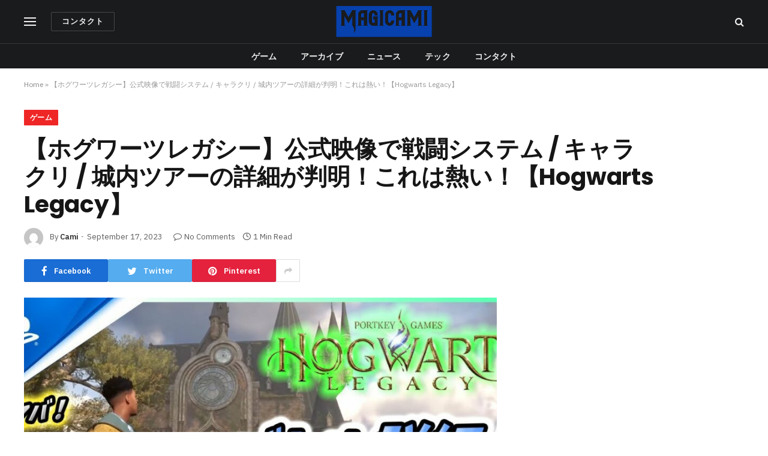

--- FILE ---
content_type: text/html; charset=UTF-8
request_url: https://www.magicami.jp/7637/
body_size: 81089
content:

<!DOCTYPE html>
<html lang="en-US" class="s-light site-s-light">

<head>

	<meta charset="UTF-8" />
	<meta name="viewport" content="width=device-width, initial-scale=1" />
	<meta name='robots' content='index, follow, max-image-preview:large, max-snippet:-1, max-video-preview:-1' />

	<!-- This site is optimized with the Yoast SEO plugin v26.7 - https://yoast.com/wordpress/plugins/seo/ -->
	<title>【ホグワーツレガシー】公式映像で戦闘システム / キャラクリ / 城内ツアーの詳細が判明！これは熱い！【Hogwarts Legacy】 - アイ・アム・マジカミ【I AM MAGICAMI】| 公式サイト</title><link rel="preload" as="image" imagesrcset="https://www.magicami.jp/wp-content/uploads/2023/09/1694933335_maxresdefault-1024x576.jpg 1024w, https://www.magicami.jp/wp-content/uploads/2023/09/1694933335_maxresdefault-1200x675.jpg 1200w, https://www.magicami.jp/wp-content/uploads/2023/09/1694933335_maxresdefault.jpg 1280w" imagesizes="(max-width: 788px) 100vw, 788px" /><link rel="preload" as="font" href="https://www.magicami.jp/wp-content/themes/smart-mag/css/icons/fonts/ts-icons.woff2?v2.4" type="font/woff2" crossorigin="anonymous" />
	<link rel="canonical" href="https://www.magicami.jp/7637/" />
	<meta property="og:locale" content="en_US" />
	<meta property="og:type" content="article" />
	<meta property="og:title" content="【ホグワーツレガシー】公式映像で戦闘システム / キャラクリ / 城内ツアーの詳細が判明！これは熱い！【Hogwarts Legacy】 - アイ・アム・マジカミ【I AM MAGICAMI】| 公式サイト" />
	<meta property="og:description" content="『ホグワーツレガシー (Hogwarts Legacy)』解説 　 本作は、ハリー・ポッターの小説で初登場した世界を舞台とするオープンワールド・アクションRPG。プレイヤーは自分のキャラクターを操作し、見慣れた場所と見知らぬ場所の両方への旅へ出発します。魔法動物を発見したり、キャラクターをカスタマイズしたり、魔法薬を調合したり、呪文をマスターしたり、スキルを向上させたりして、理想の魔法使いを目指しましょう。 　開発はAvalanche SoftwareでプラットフォームはPC/PS4・５/XoxSX・SS/Xox1、Switch。公式サイトや予告編は日本語対応。発売日は2023年2月10日の予定 🏰ゲームの概要はこちら：https://youtu.be/LKBP8tKPOJY 🦁グリフィンドール：https://youtu.be/MJTnYJA2dxE 🐍スリザリン：https://youtu.be/675LFlEPBh0 🦅レイブンクロー：https://youtu.be/EoObztiLkEU 🦡ハッフルパフ：https://youtu.be/lMoKlWjv-zM 🏰1分で紹介はこちら：https://youtube.com/shorts/bVuXeWFBRD0 🌄全風景集はこちら：https://youtu.be/hpwK0r3z24k © 2020 Warner Bros. Entertainment Inc. Developed by Avalanche. WIZARDING WORLD and HARRY POTTER Publishing Rights © J.K. Rowling. PORTKEY GAMES, HOGWARTS LEGACY, WIZARDING WORLD AND HARRY POTTER characters, names and related indicia © and ™ Warner Bros. Entertainment Inc. 【フロムソフトウェア次回作、アーマードコア6" />
	<meta property="og:url" content="https://www.magicami.jp/7637/" />
	<meta property="og:site_name" content="アイ・アム・マジカミ【I AM MAGICAMI】| 公式サイト" />
	<meta property="article:published_time" content="2023-09-17T06:48:55+00:00" />
	<meta name="author" content="Cami" />
	<meta name="twitter:card" content="summary_large_image" />
	<meta name="twitter:label1" content="Written by" />
	<meta name="twitter:data1" content="Cami" />
	<meta name="twitter:label2" content="Est. reading time" />
	<meta name="twitter:data2" content="2 minutes" />
	<script type="application/ld+json" class="yoast-schema-graph">{"@context":"https://schema.org","@graph":[{"@type":"Article","@id":"https://www.magicami.jp/7637/#article","isPartOf":{"@id":"https://www.magicami.jp/7637/"},"author":{"name":"Cami","@id":"https://www.magicami.jp/#/schema/person/c6f65320f0e8f96f3786e8d884e223b8"},"headline":"【ホグワーツレガシー】公式映像で戦闘システム / キャラクリ / 城内ツアーの詳細が判明！これは熱い！【Hogwarts Legacy】","datePublished":"2023-09-17T06:48:55+00:00","mainEntityOfPage":{"@id":"https://www.magicami.jp/7637/"},"wordCount":472,"commentCount":0,"image":{"@id":"https://www.magicami.jp/7637/#primaryimage"},"thumbnailUrl":"https://www.magicami.jp/wp-content/uploads/2023/09/1694933335_maxresdefault.jpg","keywords":["ハリーポッター オープンワールド"],"articleSection":["ゲーム"],"inLanguage":"en-US","potentialAction":[{"@type":"CommentAction","name":"Comment","target":["https://www.magicami.jp/7637/#respond"]}]},{"@type":"WebPage","@id":"https://www.magicami.jp/7637/","url":"https://www.magicami.jp/7637/","name":"【ホグワーツレガシー】公式映像で戦闘システム / キャラクリ / 城内ツアーの詳細が判明！これは熱い！【Hogwarts Legacy】 - アイ・アム・マジカミ【I AM MAGICAMI】| 公式サイト","isPartOf":{"@id":"https://www.magicami.jp/#website"},"primaryImageOfPage":{"@id":"https://www.magicami.jp/7637/#primaryimage"},"image":{"@id":"https://www.magicami.jp/7637/#primaryimage"},"thumbnailUrl":"https://www.magicami.jp/wp-content/uploads/2023/09/1694933335_maxresdefault.jpg","datePublished":"2023-09-17T06:48:55+00:00","author":{"@id":"https://www.magicami.jp/#/schema/person/c6f65320f0e8f96f3786e8d884e223b8"},"breadcrumb":{"@id":"https://www.magicami.jp/7637/#breadcrumb"},"inLanguage":"en-US","potentialAction":[{"@type":"ReadAction","target":["https://www.magicami.jp/7637/"]}]},{"@type":"ImageObject","inLanguage":"en-US","@id":"https://www.magicami.jp/7637/#primaryimage","url":"https://www.magicami.jp/wp-content/uploads/2023/09/1694933335_maxresdefault.jpg","contentUrl":"https://www.magicami.jp/wp-content/uploads/2023/09/1694933335_maxresdefault.jpg","width":1280,"height":720},{"@type":"BreadcrumbList","@id":"https://www.magicami.jp/7637/#breadcrumb","itemListElement":[{"@type":"ListItem","position":1,"name":"Home","item":"https://www.magicami.jp/"},{"@type":"ListItem","position":2,"name":"【ホグワーツレガシー】公式映像で戦闘システム / キャラクリ / 城内ツアーの詳細が判明！これは熱い！【Hogwarts Legacy】"}]},{"@type":"WebSite","@id":"https://www.magicami.jp/#website","url":"https://www.magicami.jp/","name":"アイ・アム・マジカミ【I AM MAGICAMI】| 公式サイト","description":"アイ・アム・マジカミ公式サイト｜DMM GAMESで好評配信中≪新世代型アーバンポップ魔法少女RPG“アイ・アム・マジカミ”≫渋谷を舞台に無限の可能性をつかみ取れ！","potentialAction":[{"@type":"SearchAction","target":{"@type":"EntryPoint","urlTemplate":"https://www.magicami.jp/?s={search_term_string}"},"query-input":{"@type":"PropertyValueSpecification","valueRequired":true,"valueName":"search_term_string"}}],"inLanguage":"en-US"},{"@type":"Person","@id":"https://www.magicami.jp/#/schema/person/c6f65320f0e8f96f3786e8d884e223b8","name":"Cami","image":{"@type":"ImageObject","inLanguage":"en-US","@id":"https://www.magicami.jp/#/schema/person/image/","url":"https://secure.gravatar.com/avatar/9e9103f8a7540a86cf0a0da6053e7b15b1b63a68105edb83247ad07201eddfee?s=96&d=mm&r=g","contentUrl":"https://secure.gravatar.com/avatar/9e9103f8a7540a86cf0a0da6053e7b15b1b63a68105edb83247ad07201eddfee?s=96&d=mm&r=g","caption":"Cami"},"sameAs":["http://64.176.39.45"],"url":"https://www.magicami.jp/author/cami/"}]}</script>
	<!-- / Yoast SEO plugin. -->


<link rel='dns-prefetch' href='//www.magicami.jp' />
<link rel='dns-prefetch' href='//fonts.googleapis.com' />
<link rel="alternate" type="application/rss+xml" title="アイ・アム・マジカミ【I AM MAGICAMI】| 公式サイト &raquo; Feed" href="https://www.magicami.jp/feed/" />
<link rel="alternate" type="application/rss+xml" title="アイ・アム・マジカミ【I AM MAGICAMI】| 公式サイト &raquo; Comments Feed" href="https://www.magicami.jp/comments/feed/" />
<link rel="alternate" type="application/rss+xml" title="アイ・アム・マジカミ【I AM MAGICAMI】| 公式サイト &raquo; 【ホグワーツレガシー】公式映像で戦闘システム / キャラクリ / 城内ツアーの詳細が判明！これは熱い！【Hogwarts Legacy】 Comments Feed" href="https://www.magicami.jp/7637/feed/" />
<link rel="alternate" title="oEmbed (JSON)" type="application/json+oembed" href="https://www.magicami.jp/wp-json/oembed/1.0/embed?url=https%3A%2F%2Fwww.magicami.jp%2F7637%2F" />
<link rel="alternate" title="oEmbed (XML)" type="text/xml+oembed" href="https://www.magicami.jp/wp-json/oembed/1.0/embed?url=https%3A%2F%2Fwww.magicami.jp%2F7637%2F&#038;format=xml" />
<style id='wp-img-auto-sizes-contain-inline-css' type='text/css'>
img:is([sizes=auto i],[sizes^="auto," i]){contain-intrinsic-size:3000px 1500px}
/*# sourceURL=wp-img-auto-sizes-contain-inline-css */
</style>
<style id='wp-emoji-styles-inline-css' type='text/css'>

	img.wp-smiley, img.emoji {
		display: inline !important;
		border: none !important;
		box-shadow: none !important;
		height: 1em !important;
		width: 1em !important;
		margin: 0 0.07em !important;
		vertical-align: -0.1em !important;
		background: none !important;
		padding: 0 !important;
	}
/*# sourceURL=wp-emoji-styles-inline-css */
</style>
<link rel='stylesheet' id='wp-block-library-css' href='https://www.magicami.jp/wp-includes/css/dist/block-library/style.min.css?ver=6.9' type='text/css' media='all' />
<style id='global-styles-inline-css' type='text/css'>
:root{--wp--preset--aspect-ratio--square: 1;--wp--preset--aspect-ratio--4-3: 4/3;--wp--preset--aspect-ratio--3-4: 3/4;--wp--preset--aspect-ratio--3-2: 3/2;--wp--preset--aspect-ratio--2-3: 2/3;--wp--preset--aspect-ratio--16-9: 16/9;--wp--preset--aspect-ratio--9-16: 9/16;--wp--preset--color--black: #000000;--wp--preset--color--cyan-bluish-gray: #abb8c3;--wp--preset--color--white: #ffffff;--wp--preset--color--pale-pink: #f78da7;--wp--preset--color--vivid-red: #cf2e2e;--wp--preset--color--luminous-vivid-orange: #ff6900;--wp--preset--color--luminous-vivid-amber: #fcb900;--wp--preset--color--light-green-cyan: #7bdcb5;--wp--preset--color--vivid-green-cyan: #00d084;--wp--preset--color--pale-cyan-blue: #8ed1fc;--wp--preset--color--vivid-cyan-blue: #0693e3;--wp--preset--color--vivid-purple: #9b51e0;--wp--preset--gradient--vivid-cyan-blue-to-vivid-purple: linear-gradient(135deg,rgb(6,147,227) 0%,rgb(155,81,224) 100%);--wp--preset--gradient--light-green-cyan-to-vivid-green-cyan: linear-gradient(135deg,rgb(122,220,180) 0%,rgb(0,208,130) 100%);--wp--preset--gradient--luminous-vivid-amber-to-luminous-vivid-orange: linear-gradient(135deg,rgb(252,185,0) 0%,rgb(255,105,0) 100%);--wp--preset--gradient--luminous-vivid-orange-to-vivid-red: linear-gradient(135deg,rgb(255,105,0) 0%,rgb(207,46,46) 100%);--wp--preset--gradient--very-light-gray-to-cyan-bluish-gray: linear-gradient(135deg,rgb(238,238,238) 0%,rgb(169,184,195) 100%);--wp--preset--gradient--cool-to-warm-spectrum: linear-gradient(135deg,rgb(74,234,220) 0%,rgb(151,120,209) 20%,rgb(207,42,186) 40%,rgb(238,44,130) 60%,rgb(251,105,98) 80%,rgb(254,248,76) 100%);--wp--preset--gradient--blush-light-purple: linear-gradient(135deg,rgb(255,206,236) 0%,rgb(152,150,240) 100%);--wp--preset--gradient--blush-bordeaux: linear-gradient(135deg,rgb(254,205,165) 0%,rgb(254,45,45) 50%,rgb(107,0,62) 100%);--wp--preset--gradient--luminous-dusk: linear-gradient(135deg,rgb(255,203,112) 0%,rgb(199,81,192) 50%,rgb(65,88,208) 100%);--wp--preset--gradient--pale-ocean: linear-gradient(135deg,rgb(255,245,203) 0%,rgb(182,227,212) 50%,rgb(51,167,181) 100%);--wp--preset--gradient--electric-grass: linear-gradient(135deg,rgb(202,248,128) 0%,rgb(113,206,126) 100%);--wp--preset--gradient--midnight: linear-gradient(135deg,rgb(2,3,129) 0%,rgb(40,116,252) 100%);--wp--preset--font-size--small: 13px;--wp--preset--font-size--medium: 20px;--wp--preset--font-size--large: 36px;--wp--preset--font-size--x-large: 42px;--wp--preset--spacing--20: 0.44rem;--wp--preset--spacing--30: 0.67rem;--wp--preset--spacing--40: 1rem;--wp--preset--spacing--50: 1.5rem;--wp--preset--spacing--60: 2.25rem;--wp--preset--spacing--70: 3.38rem;--wp--preset--spacing--80: 5.06rem;--wp--preset--shadow--natural: 6px 6px 9px rgba(0, 0, 0, 0.2);--wp--preset--shadow--deep: 12px 12px 50px rgba(0, 0, 0, 0.4);--wp--preset--shadow--sharp: 6px 6px 0px rgba(0, 0, 0, 0.2);--wp--preset--shadow--outlined: 6px 6px 0px -3px rgb(255, 255, 255), 6px 6px rgb(0, 0, 0);--wp--preset--shadow--crisp: 6px 6px 0px rgb(0, 0, 0);}:where(.is-layout-flex){gap: 0.5em;}:where(.is-layout-grid){gap: 0.5em;}body .is-layout-flex{display: flex;}.is-layout-flex{flex-wrap: wrap;align-items: center;}.is-layout-flex > :is(*, div){margin: 0;}body .is-layout-grid{display: grid;}.is-layout-grid > :is(*, div){margin: 0;}:where(.wp-block-columns.is-layout-flex){gap: 2em;}:where(.wp-block-columns.is-layout-grid){gap: 2em;}:where(.wp-block-post-template.is-layout-flex){gap: 1.25em;}:where(.wp-block-post-template.is-layout-grid){gap: 1.25em;}.has-black-color{color: var(--wp--preset--color--black) !important;}.has-cyan-bluish-gray-color{color: var(--wp--preset--color--cyan-bluish-gray) !important;}.has-white-color{color: var(--wp--preset--color--white) !important;}.has-pale-pink-color{color: var(--wp--preset--color--pale-pink) !important;}.has-vivid-red-color{color: var(--wp--preset--color--vivid-red) !important;}.has-luminous-vivid-orange-color{color: var(--wp--preset--color--luminous-vivid-orange) !important;}.has-luminous-vivid-amber-color{color: var(--wp--preset--color--luminous-vivid-amber) !important;}.has-light-green-cyan-color{color: var(--wp--preset--color--light-green-cyan) !important;}.has-vivid-green-cyan-color{color: var(--wp--preset--color--vivid-green-cyan) !important;}.has-pale-cyan-blue-color{color: var(--wp--preset--color--pale-cyan-blue) !important;}.has-vivid-cyan-blue-color{color: var(--wp--preset--color--vivid-cyan-blue) !important;}.has-vivid-purple-color{color: var(--wp--preset--color--vivid-purple) !important;}.has-black-background-color{background-color: var(--wp--preset--color--black) !important;}.has-cyan-bluish-gray-background-color{background-color: var(--wp--preset--color--cyan-bluish-gray) !important;}.has-white-background-color{background-color: var(--wp--preset--color--white) !important;}.has-pale-pink-background-color{background-color: var(--wp--preset--color--pale-pink) !important;}.has-vivid-red-background-color{background-color: var(--wp--preset--color--vivid-red) !important;}.has-luminous-vivid-orange-background-color{background-color: var(--wp--preset--color--luminous-vivid-orange) !important;}.has-luminous-vivid-amber-background-color{background-color: var(--wp--preset--color--luminous-vivid-amber) !important;}.has-light-green-cyan-background-color{background-color: var(--wp--preset--color--light-green-cyan) !important;}.has-vivid-green-cyan-background-color{background-color: var(--wp--preset--color--vivid-green-cyan) !important;}.has-pale-cyan-blue-background-color{background-color: var(--wp--preset--color--pale-cyan-blue) !important;}.has-vivid-cyan-blue-background-color{background-color: var(--wp--preset--color--vivid-cyan-blue) !important;}.has-vivid-purple-background-color{background-color: var(--wp--preset--color--vivid-purple) !important;}.has-black-border-color{border-color: var(--wp--preset--color--black) !important;}.has-cyan-bluish-gray-border-color{border-color: var(--wp--preset--color--cyan-bluish-gray) !important;}.has-white-border-color{border-color: var(--wp--preset--color--white) !important;}.has-pale-pink-border-color{border-color: var(--wp--preset--color--pale-pink) !important;}.has-vivid-red-border-color{border-color: var(--wp--preset--color--vivid-red) !important;}.has-luminous-vivid-orange-border-color{border-color: var(--wp--preset--color--luminous-vivid-orange) !important;}.has-luminous-vivid-amber-border-color{border-color: var(--wp--preset--color--luminous-vivid-amber) !important;}.has-light-green-cyan-border-color{border-color: var(--wp--preset--color--light-green-cyan) !important;}.has-vivid-green-cyan-border-color{border-color: var(--wp--preset--color--vivid-green-cyan) !important;}.has-pale-cyan-blue-border-color{border-color: var(--wp--preset--color--pale-cyan-blue) !important;}.has-vivid-cyan-blue-border-color{border-color: var(--wp--preset--color--vivid-cyan-blue) !important;}.has-vivid-purple-border-color{border-color: var(--wp--preset--color--vivid-purple) !important;}.has-vivid-cyan-blue-to-vivid-purple-gradient-background{background: var(--wp--preset--gradient--vivid-cyan-blue-to-vivid-purple) !important;}.has-light-green-cyan-to-vivid-green-cyan-gradient-background{background: var(--wp--preset--gradient--light-green-cyan-to-vivid-green-cyan) !important;}.has-luminous-vivid-amber-to-luminous-vivid-orange-gradient-background{background: var(--wp--preset--gradient--luminous-vivid-amber-to-luminous-vivid-orange) !important;}.has-luminous-vivid-orange-to-vivid-red-gradient-background{background: var(--wp--preset--gradient--luminous-vivid-orange-to-vivid-red) !important;}.has-very-light-gray-to-cyan-bluish-gray-gradient-background{background: var(--wp--preset--gradient--very-light-gray-to-cyan-bluish-gray) !important;}.has-cool-to-warm-spectrum-gradient-background{background: var(--wp--preset--gradient--cool-to-warm-spectrum) !important;}.has-blush-light-purple-gradient-background{background: var(--wp--preset--gradient--blush-light-purple) !important;}.has-blush-bordeaux-gradient-background{background: var(--wp--preset--gradient--blush-bordeaux) !important;}.has-luminous-dusk-gradient-background{background: var(--wp--preset--gradient--luminous-dusk) !important;}.has-pale-ocean-gradient-background{background: var(--wp--preset--gradient--pale-ocean) !important;}.has-electric-grass-gradient-background{background: var(--wp--preset--gradient--electric-grass) !important;}.has-midnight-gradient-background{background: var(--wp--preset--gradient--midnight) !important;}.has-small-font-size{font-size: var(--wp--preset--font-size--small) !important;}.has-medium-font-size{font-size: var(--wp--preset--font-size--medium) !important;}.has-large-font-size{font-size: var(--wp--preset--font-size--large) !important;}.has-x-large-font-size{font-size: var(--wp--preset--font-size--x-large) !important;}
/*# sourceURL=global-styles-inline-css */
</style>

<style id='classic-theme-styles-inline-css' type='text/css'>
/*! This file is auto-generated */
.wp-block-button__link{color:#fff;background-color:#32373c;border-radius:9999px;box-shadow:none;text-decoration:none;padding:calc(.667em + 2px) calc(1.333em + 2px);font-size:1.125em}.wp-block-file__button{background:#32373c;color:#fff;text-decoration:none}
/*# sourceURL=/wp-includes/css/classic-themes.min.css */
</style>
<link rel='stylesheet' id='wp_automatic_gallery_style-css' href='https://www.magicami.jp/wp-content/plugins/wp-automatic/css/wp-automatic.css?ver=1.0.0' type='text/css' media='all' />
<link rel='stylesheet' id='smartmag-core-css' href='https://www.magicami.jp/wp-content/themes/smart-mag/style.css?ver=9.0.0' type='text/css' media='all' />
<style id='smartmag-core-inline-css' type='text/css'>
:root { --c-main: #ef2626;
--c-main-rgb: 239,38,38;
--text-font: "IBM Plex Sans", system-ui, -apple-system, "Segoe UI", Arial, sans-serif;
--body-font: "IBM Plex Sans", system-ui, -apple-system, "Segoe UI", Arial, sans-serif;
--title-font: "Poppins", system-ui, -apple-system, "Segoe UI", Arial, sans-serif;
--h-font: "Poppins", system-ui, -apple-system, "Segoe UI", Arial, sans-serif;
--text-h-font: var(--h-font);
--title-size-s: 16px;
--title-size-n: 17px;
--title-size-m: 18px;
--title-fw-semi: 700;
--c-post-meta: #5e5e5e; }
.smart-head-main .smart-head-mid { --head-h: 72px; }
.s-dark .smart-head-main .smart-head-mid,
.smart-head-main .s-dark.smart-head-mid { background-color: #1a1b1d; }
.smart-head-main .smart-head-mid { border-top-width: 0px; }
.smart-head-main .smart-head-bot { --head-h: 42px; background-color: #1a1b1d; border-top-width: 1px; }
.s-dark .smart-head-main .smart-head-bot,
.smart-head-main .s-dark.smart-head-bot { border-top-color: #383838; }
.smart-head-main .smart-head-bot { border-bottom-width: 0px; }
.s-dark .smart-head-main .smart-head-bot,
.smart-head-main .s-dark.smart-head-bot { border-bottom-color: #383838; }
.navigation { font-family: "Poppins", system-ui, -apple-system, "Segoe UI", Arial, sans-serif; }
.navigation-main .menu > li > a { font-size: 14px; font-weight: bold; text-transform: uppercase; letter-spacing: .01em; }
.navigation-main .menu > li li a { font-size: 13px; }
.navigation-main { --nav-items-space: 20px; }
.nav-hov-b .menu > li > a:before { border-width: 3px; }
.s-dark .navigation { --c-nav-blip: #bababa; --c-nav-hov-bg: rgba(239,239,239,0); }
.mobile-menu { font-family: "Poppins", system-ui, -apple-system, "Segoe UI", Arial, sans-serif; font-weight: 600; }
.s-dark .smart-head-main .spc-social,
.smart-head-main .s-dark .spc-social { --c-spc-social: #b2b2b2; }
.smart-head-main .spc-social { --spc-social-fs: 16px; --spc-social-space: 5px; }
.smart-head-main .hamburger-icon { --line-weight: 2px; }
.smart-head-main .offcanvas-toggle { --item-mr: 25px; }
.smart-head .ts-button1 { font-weight: bold; line-height: .8; letter-spacing: 0.08em; }
.upper-footer .block-head { --space-below: 35px; --line-weight: 3px; --c-border: #0a0a0a; }
.post-meta .meta-item, .post-meta .text-in { font-size: 13px; }
.post-meta .post-cat > a { font-family: "Poppins", system-ui, -apple-system, "Segoe UI", Arial, sans-serif; font-weight: 600; }
.s-light .block-wrap.s-dark { --c-post-meta: var(--c-contrast-450); }
.s-dark { --c-post-meta: #e0e0e0; }
.post-meta { --p-meta-sep: "-"; --p-meta-sep-pad: 5px; }
.post-meta .meta-item:before { transform: scale(0.85); }
.cat-labels .category { font-family: "Poppins", system-ui, -apple-system, "Segoe UI", Arial, sans-serif; font-size: 13px; font-weight: 600; font-style: normal; text-transform: uppercase; line-height: 1.8; }
.block-head .heading { font-family: "Poppins", system-ui, -apple-system, "Segoe UI", Arial, sans-serif; }
.block-head-c .heading { font-size: 20px; }
.block-head-c { --line-weight: 3px; }
.block-head-c2 { --line-weight: 3px; }
.block-head-e1 .heading { font-size: 20px; }
.site-s-light .entry-content { color: #212121; }
.s-dark .entry-content { color: #efefef; }
.post-share-float .service { margin-bottom: 6px; font-size: 16px; }
.s-head-large .post-title { font-size: 39px; }
@media (min-width: 940px) and (max-width: 1200px) { .navigation-main .menu > li > a { font-size: calc(10px + (14px - 10px) * .7); } }
@media (max-width: 767px) { .s-head-large .post-title { font-size: 32px; } }


/*# sourceURL=smartmag-core-inline-css */
</style>
<link rel='stylesheet' id='smartmag-magnific-popup-css' href='https://www.magicami.jp/wp-content/themes/smart-mag/css/lightbox.css?ver=9.0.0' type='text/css' media='all' />
<link rel='stylesheet' id='smartmag-icons-css' href='https://www.magicami.jp/wp-content/themes/smart-mag/css/icons/icons.css?ver=9.0.0' type='text/css' media='all' />
<link rel='stylesheet' id='smartmag-gfonts-custom-css' href='https://fonts.googleapis.com/css?family=IBM+Plex+Sans%3A400%2C500%2C600%2C700%7CPoppins%3A400%2C500%2C600%2C700&#038;display=swap' type='text/css' media='all' />
<script type="text/javascript" src="https://www.magicami.jp/wp-includes/js/jquery/jquery.min.js?ver=3.7.1" id="jquery-core-js"></script>
<script type="text/javascript" src="https://www.magicami.jp/wp-includes/js/jquery/jquery-migrate.min.js?ver=3.4.1" id="jquery-migrate-js"></script>
<script type="text/javascript" src="https://www.magicami.jp/wp-content/plugins/wp-automatic/js/main-front.js?ver=1.0.1" id="wp_automatic_gallery-js"></script>
<link rel="https://api.w.org/" href="https://www.magicami.jp/wp-json/" /><link rel="alternate" title="JSON" type="application/json" href="https://www.magicami.jp/wp-json/wp/v2/posts/7637" /><link rel="EditURI" type="application/rsd+xml" title="RSD" href="https://www.magicami.jp/xmlrpc.php?rsd" />
<meta name="generator" content="WordPress 6.9" />
<link rel='shortlink' href='https://www.magicami.jp/?p=7637' />

		<script>
		var BunyadSchemeKey = 'bunyad-scheme';
		(() => {
			const d = document.documentElement;
			const c = d.classList;
			const scheme = localStorage.getItem(BunyadSchemeKey);
			if (scheme) {
				d.dataset.origClass = c;
				scheme === 'dark' ? c.remove('s-light', 'site-s-light') : c.remove('s-dark', 'site-s-dark');
				c.add('site-s-' + scheme, 's-' + scheme);
			}
		})();
		</script>
		<style type="text/css">.recentcomments a{display:inline !important;padding:0 !important;margin:0 !important;}</style><link rel="icon" href="https://www.magicami.jp/wp-content/uploads/2023/02/icons8-m-100.png" sizes="32x32" />
<link rel="icon" href="https://www.magicami.jp/wp-content/uploads/2023/02/icons8-m-100.png" sizes="192x192" />
<link rel="apple-touch-icon" href="https://www.magicami.jp/wp-content/uploads/2023/02/icons8-m-100.png" />
<meta name="msapplication-TileImage" content="https://www.magicami.jp/wp-content/uploads/2023/02/icons8-m-100.png" />


</head>

<body class="wp-singular post-template-default single single-post postid-7637 single-format-standard wp-theme-smart-mag right-sidebar post-layout-large post-cat-28 has-lb has-lb-sm layout-normal elementor-default elementor-kit-15618">



<div class="main-wrap">

	
<div class="off-canvas-backdrop"></div>
<div class="mobile-menu-container off-canvas s-dark" id="off-canvas">

	<div class="off-canvas-head">
		<a href="#" class="close"><i class="tsi tsi-times"></i></a>

		<div class="ts-logo">
					</div>
	</div>

	<div class="off-canvas-content">

		
			<ul id="menu-main" class="mobile-menu"><li id="menu-item-2773" class="menu-item menu-item-type-taxonomy menu-item-object-category current-post-ancestor current-menu-parent current-post-parent menu-item-2773"><a href="https://www.magicami.jp/category/games/">ゲーム</a></li>
<li id="menu-item-2774" class="menu-item menu-item-type-taxonomy menu-item-object-category menu-item-2774"><a href="https://www.magicami.jp/category/archive/">アーカイブ</a></li>
<li id="menu-item-2775" class="menu-item menu-item-type-taxonomy menu-item-object-category menu-item-2775"><a href="https://www.magicami.jp/category/news/">ニュース</a></li>
<li id="menu-item-2776" class="menu-item menu-item-type-taxonomy menu-item-object-category menu-item-2776"><a href="https://www.magicami.jp/category/tech/">テック</a></li>
<li id="menu-item-4211" class="menu-item menu-item-type-post_type menu-item-object-page menu-item-4211"><a href="https://www.magicami.jp/%e3%82%b3%e3%83%b3%e3%82%bf%e3%82%af%e3%83%88/">コンタクト</a></li>
</ul>
		
		
		
	</div>

</div>
<div class="smart-head smart-head-a smart-head-main" id="smart-head" data-sticky="auto" data-sticky-type="smart" data-sticky-full>
	
	<div class="smart-head-row smart-head-mid smart-head-row-3 s-dark smart-head-row-full">

		<div class="inner wrap">

							
				<div class="items items-left ">
				
<button class="offcanvas-toggle has-icon" type="button" aria-label="Menu">
	<span class="hamburger-icon hamburger-icon-b">
		<span class="inner"></span>
	</span>
</button>
	<a href="/contact" class="ts-button ts-button-alt ts-button1">
		コンタクト	</a>
				</div>

							
				<div class="items items-center ">
					<a href="https://www.magicami.jp/" title="アイ・アム・マジカミ【I AM MAGICAMI】| 公式サイト" rel="home" class="logo-link ts-logo logo-is-image">
		<span>
			
				
					<img src="https://www.magicami.jp/wp-content/uploads/2023/02/magicami-1.png" class="logo-image" alt="アイ・アム・マジカミ【I AM MAGICAMI】| 公式サイト" width="300" height="97"/>
									 
					</span>
	</a>				</div>

							
				<div class="items items-right ">
				

	<a href="#" class="search-icon has-icon-only is-icon" title="Search">
		<i class="tsi tsi-search"></i>
	</a>

				</div>

						
		</div>
	</div>

	
	<div class="smart-head-row smart-head-bot smart-head-row-3 s-dark has-center-nav smart-head-row-full">

		<div class="inner wrap">

							
				<div class="items items-left empty">
								</div>

							
				<div class="items items-center ">
					<div class="nav-wrap">
		<nav class="navigation navigation-main nav-hov-b">
			<ul id="menu-main-1" class="menu"><li class="menu-item menu-item-type-taxonomy menu-item-object-category current-post-ancestor current-menu-parent current-post-parent menu-cat-28 menu-item-2773"><a href="https://www.magicami.jp/category/games/">ゲーム</a></li>
<li class="menu-item menu-item-type-taxonomy menu-item-object-category menu-cat-26 menu-item-2774"><a href="https://www.magicami.jp/category/archive/">アーカイブ</a></li>
<li class="menu-item menu-item-type-taxonomy menu-item-object-category menu-cat-27 menu-item-2775"><a href="https://www.magicami.jp/category/news/">ニュース</a></li>
<li class="menu-item menu-item-type-taxonomy menu-item-object-category menu-cat-29 menu-item-2776"><a href="https://www.magicami.jp/category/tech/">テック</a></li>
<li class="menu-item menu-item-type-post_type menu-item-object-page menu-item-4211"><a href="https://www.magicami.jp/%e3%82%b3%e3%83%b3%e3%82%bf%e3%82%af%e3%83%88/">コンタクト</a></li>
</ul>		</nav>
	</div>
				</div>

							
				<div class="items items-right empty">
								</div>

						
		</div>
	</div>

	</div>
<div class="smart-head smart-head-a smart-head-mobile" id="smart-head-mobile" data-sticky="mid" data-sticky-type="smart" data-sticky-full>
	
	<div class="smart-head-row smart-head-mid smart-head-row-3 s-dark smart-head-row-full">

		<div class="inner wrap">

							
				<div class="items items-left ">
				
<button class="offcanvas-toggle has-icon" type="button" aria-label="Menu">
	<span class="hamburger-icon hamburger-icon-a">
		<span class="inner"></span>
	</span>
</button>				</div>

							
				<div class="items items-center ">
					<a href="https://www.magicami.jp/" title="アイ・アム・マジカミ【I AM MAGICAMI】| 公式サイト" rel="home" class="logo-link ts-logo logo-is-image">
		<span>
			
				
					<img src="https://www.magicami.jp/wp-content/uploads/2023/02/magicami-1.png" class="logo-image" alt="アイ・アム・マジカミ【I AM MAGICAMI】| 公式サイト" width="300" height="97"/>
									 
					</span>
	</a>				</div>

							
				<div class="items items-right ">
				

	<a href="#" class="search-icon has-icon-only is-icon" title="Search">
		<i class="tsi tsi-search"></i>
	</a>

				</div>

						
		</div>
	</div>

	</div>
<nav class="breadcrumbs is-full-width breadcrumbs-a" id="breadcrumb"><div class="inner ts-contain "><span><span><a href="https://www.magicami.jp/">Home</a></span> » <span class="breadcrumb_last" aria-current="page">【ホグワーツレガシー】公式映像で戦闘システム / キャラクリ / 城内ツアーの詳細が判明！これは熱い！【Hogwarts Legacy】</span></span></div></nav>
<div class="main ts-contain cf right-sidebar">
	
		
	<div class="the-post-header s-head-modern s-head-large">
	<div class="post-meta post-meta-a post-meta-left post-meta-single has-below"><div class="post-meta-items meta-above"><span class="meta-item cat-labels">
						
						<a href="https://www.magicami.jp/category/games/" class="category term-color-28" rel="category">ゲーム</a>
					</span>
					</div><h1 class="is-title post-title">【ホグワーツレガシー】公式映像で戦闘システム / キャラクリ / 城内ツアーの詳細が判明！これは熱い！【Hogwarts Legacy】</h1><div class="post-meta-items meta-below has-author-img"><span class="meta-item post-author has-img"><img alt='Cami' src='https://secure.gravatar.com/avatar/9e9103f8a7540a86cf0a0da6053e7b15b1b63a68105edb83247ad07201eddfee?s=32&#038;d=mm&#038;r=g' srcset='https://secure.gravatar.com/avatar/9e9103f8a7540a86cf0a0da6053e7b15b1b63a68105edb83247ad07201eddfee?s=64&#038;d=mm&#038;r=g 2x' class='avatar avatar-32 photo' height='32' width='32' decoding='async'/><span class="by">By</span> <a href="https://www.magicami.jp/author/cami/" title="Posts by Cami" rel="author">Cami</a></span><span class="meta-item has-next-icon date"><time class="post-date" datetime="2023-09-17T06:48:55+00:00">September 17, 2023</time></span><span class="has-next-icon meta-item comments has-icon"><a href="https://www.magicami.jp/7637/#respond"><i class="tsi tsi-comment-o"></i>No Comments</a></span><span class="meta-item read-time has-icon"><i class="tsi tsi-clock"></i>1 Min Read</span></div></div>
<div class="post-share post-share-b spc-social-colors  post-share-b1">

		
	
		
		<a href="https://www.facebook.com/sharer.php?u=https%3A%2F%2Fwww.magicami.jp%2F7637%2F" class="cf service s-facebook service-lg" 
			title="Share on Facebook" target="_blank" rel="nofollow noopener">
			<i class="tsi tsi-tsi tsi-facebook"></i>
			<span class="label">Facebook</span>
		</a>
			
		
		<a href="https://twitter.com/intent/tweet?url=https%3A%2F%2Fwww.magicami.jp%2F7637%2F&#038;text=%E3%80%90%E3%83%9B%E3%82%B0%E3%83%AF%E3%83%BC%E3%83%84%E3%83%AC%E3%82%AC%E3%82%B7%E3%83%BC%E3%80%91%E5%85%AC%E5%BC%8F%E6%98%A0%E5%83%8F%E3%81%A7%E6%88%A6%E9%97%98%E3%82%B7%E3%82%B9%E3%83%86%E3%83%A0%20%2F%20%E3%82%AD%E3%83%A3%E3%83%A9%E3%82%AF%E3%83%AA%20%2F%20%E5%9F%8E%E5%86%85%E3%83%84%E3%82%A2%E3%83%BC%E3%81%AE%E8%A9%B3%E7%B4%B0%E3%81%8C%E5%88%A4%E6%98%8E%EF%BC%81%E3%81%93%E3%82%8C%E3%81%AF%E7%86%B1%E3%81%84%EF%BC%81%E3%80%90Hogwarts%20Legacy%E3%80%91" class="cf service s-twitter service-lg" 
			title="Share on Twitter" target="_blank" rel="nofollow noopener">
			<i class="tsi tsi-tsi tsi-twitter"></i>
			<span class="label">Twitter</span>
		</a>
			
		
		<a href="https://pinterest.com/pin/create/button/?url=https%3A%2F%2Fwww.magicami.jp%2F7637%2F&#038;media=https%3A%2F%2Fwww.magicami.jp%2Fwp-content%2Fuploads%2F2023%2F09%2F1694933335_maxresdefault.jpg&#038;description=%E3%80%90%E3%83%9B%E3%82%B0%E3%83%AF%E3%83%BC%E3%83%84%E3%83%AC%E3%82%AC%E3%82%B7%E3%83%BC%E3%80%91%E5%85%AC%E5%BC%8F%E6%98%A0%E5%83%8F%E3%81%A7%E6%88%A6%E9%97%98%E3%82%B7%E3%82%B9%E3%83%86%E3%83%A0%20%2F%20%E3%82%AD%E3%83%A3%E3%83%A9%E3%82%AF%E3%83%AA%20%2F%20%E5%9F%8E%E5%86%85%E3%83%84%E3%82%A2%E3%83%BC%E3%81%AE%E8%A9%B3%E7%B4%B0%E3%81%8C%E5%88%A4%E6%98%8E%EF%BC%81%E3%81%93%E3%82%8C%E3%81%AF%E7%86%B1%E3%81%84%EF%BC%81%E3%80%90Hogwarts%20Legacy%E3%80%91" class="cf service s-pinterest service-lg" 
			title="Share on Pinterest" target="_blank" rel="nofollow noopener">
			<i class="tsi tsi-tsi tsi-pinterest"></i>
			<span class="label">Pinterest</span>
		</a>
			
		
		<a href="https://www.linkedin.com/shareArticle?mini=true&#038;url=https%3A%2F%2Fwww.magicami.jp%2F7637%2F" class="cf service s-linkedin service-sm" 
			title="Share on LinkedIn" target="_blank" rel="nofollow noopener">
			<i class="tsi tsi-tsi tsi-linkedin"></i>
			<span class="label">LinkedIn</span>
		</a>
			
		
		<a href="https://www.reddit.com/submit?url=https%3A%2F%2Fwww.magicami.jp%2F7637%2F&#038;title=%E3%80%90%E3%83%9B%E3%82%B0%E3%83%AF%E3%83%BC%E3%83%84%E3%83%AC%E3%82%AC%E3%82%B7%E3%83%BC%E3%80%91%E5%85%AC%E5%BC%8F%E6%98%A0%E5%83%8F%E3%81%A7%E6%88%A6%E9%97%98%E3%82%B7%E3%82%B9%E3%83%86%E3%83%A0%20%2F%20%E3%82%AD%E3%83%A3%E3%83%A9%E3%82%AF%E3%83%AA%20%2F%20%E5%9F%8E%E5%86%85%E3%83%84%E3%82%A2%E3%83%BC%E3%81%AE%E8%A9%B3%E7%B4%B0%E3%81%8C%E5%88%A4%E6%98%8E%EF%BC%81%E3%81%93%E3%82%8C%E3%81%AF%E7%86%B1%E3%81%84%EF%BC%81%E3%80%90Hogwarts%20Legacy%E3%80%91" class="cf service s-reddit service-sm" 
			title="Share on Reddit" target="_blank" rel="nofollow noopener">
			<i class="tsi tsi-tsi tsi-reddit-alien"></i>
			<span class="label">Reddit</span>
		</a>
			
		
		<a href="https://wa.me/?text=%E3%80%90%E3%83%9B%E3%82%B0%E3%83%AF%E3%83%BC%E3%83%84%E3%83%AC%E3%82%AC%E3%82%B7%E3%83%BC%E3%80%91%E5%85%AC%E5%BC%8F%E6%98%A0%E5%83%8F%E3%81%A7%E6%88%A6%E9%97%98%E3%82%B7%E3%82%B9%E3%83%86%E3%83%A0%20%2F%20%E3%82%AD%E3%83%A3%E3%83%A9%E3%82%AF%E3%83%AA%20%2F%20%E5%9F%8E%E5%86%85%E3%83%84%E3%82%A2%E3%83%BC%E3%81%AE%E8%A9%B3%E7%B4%B0%E3%81%8C%E5%88%A4%E6%98%8E%EF%BC%81%E3%81%93%E3%82%8C%E3%81%AF%E7%86%B1%E3%81%84%EF%BC%81%E3%80%90Hogwarts%20Legacy%E3%80%91%20https%3A%2F%2Fwww.magicami.jp%2F7637%2F" class="cf service s-whatsapp service-sm" 
			title="Share on WhatsApp" target="_blank" rel="nofollow noopener">
			<i class="tsi tsi-tsi tsi-whatsapp"></i>
			<span class="label">WhatsApp</span>
		</a>
			
		
		<a href="mailto:?subject=%E3%80%90%E3%83%9B%E3%82%B0%E3%83%AF%E3%83%BC%E3%83%84%E3%83%AC%E3%82%AC%E3%82%B7%E3%83%BC%E3%80%91%E5%85%AC%E5%BC%8F%E6%98%A0%E5%83%8F%E3%81%A7%E6%88%A6%E9%97%98%E3%82%B7%E3%82%B9%E3%83%86%E3%83%A0%20%2F%20%E3%82%AD%E3%83%A3%E3%83%A9%E3%82%AF%E3%83%AA%20%2F%20%E5%9F%8E%E5%86%85%E3%83%84%E3%82%A2%E3%83%BC%E3%81%AE%E8%A9%B3%E7%B4%B0%E3%81%8C%E5%88%A4%E6%98%8E%EF%BC%81%E3%81%93%E3%82%8C%E3%81%AF%E7%86%B1%E3%81%84%EF%BC%81%E3%80%90Hogwarts%20Legacy%E3%80%91&#038;body=https%3A%2F%2Fwww.magicami.jp%2F7637%2F" class="cf service s-email service-sm" 
			title="Share via Email" target="_blank" rel="nofollow noopener">
			<i class="tsi tsi-tsi tsi-envelope-o"></i>
			<span class="label">Email</span>
		</a>
			
	
		
			<a href="#" class="show-more" title="Show More Social Sharing"><i class="tsi tsi-share"></i></a>
	
		
</div>
	
	
</div>
<div class="ts-row has-s-large-bot">
	<div class="col-8 main-content">

		
					<div class="single-featured">	
	<div class="featured">
				
			<a href="https://www.magicami.jp/wp-content/uploads/2023/09/1694933335_maxresdefault.jpg" class="image-link media-ratio ar-bunyad-main" title="【ホグワーツレガシー】公式映像で戦闘システム / キャラクリ / 城内ツアーの詳細が判明！これは熱い！【Hogwarts Legacy】"><img width="788" height="515" src="[data-uri]" class="attachment-large size-large lazyload wp-post-image" alt="" sizes="(max-width: 788px) 100vw, 788px" title="【ホグワーツレガシー】公式映像で戦闘システム / キャラクリ / 城内ツアーの詳細が判明！これは熱い！【Hogwarts Legacy】" decoding="async" fetchpriority="high" data-srcset="https://www.magicami.jp/wp-content/uploads/2023/09/1694933335_maxresdefault-1024x576.jpg 1024w, https://www.magicami.jp/wp-content/uploads/2023/09/1694933335_maxresdefault-1200x675.jpg 1200w, https://www.magicami.jp/wp-content/uploads/2023/09/1694933335_maxresdefault.jpg 1280w" data-src="https://www.magicami.jp/wp-content/uploads/2023/09/1694933335_maxresdefault-1024x576.jpg" /></a>		
						
			</div>

	</div>
		
		<div class="the-post s-post-large">

			<article id="post-7637" class="post-7637 post type-post status-publish format-standard has-post-thumbnail category-games tag-141">
				
<div class="post-content-wrap has-share-float">
						<div class="post-share-float share-float-a is-hidden spc-social-colors spc-social-colored">
	<div class="inner">
					<span class="share-text">Share</span>
		
		<div class="services">
					
				
			<a href="https://www.facebook.com/sharer.php?u=https%3A%2F%2Fwww.magicami.jp%2F7637%2F" class="cf service s-facebook" target="_blank" title="Facebook">
				<i class="tsi tsi-facebook"></i>
				<span class="label">Facebook</span>
			</a>
				
				
			<a href="https://twitter.com/intent/tweet?url=https%3A%2F%2Fwww.magicami.jp%2F7637%2F&text=%E3%80%90%E3%83%9B%E3%82%B0%E3%83%AF%E3%83%BC%E3%83%84%E3%83%AC%E3%82%AC%E3%82%B7%E3%83%BC%E3%80%91%E5%85%AC%E5%BC%8F%E6%98%A0%E5%83%8F%E3%81%A7%E6%88%A6%E9%97%98%E3%82%B7%E3%82%B9%E3%83%86%E3%83%A0%20%2F%20%E3%82%AD%E3%83%A3%E3%83%A9%E3%82%AF%E3%83%AA%20%2F%20%E5%9F%8E%E5%86%85%E3%83%84%E3%82%A2%E3%83%BC%E3%81%AE%E8%A9%B3%E7%B4%B0%E3%81%8C%E5%88%A4%E6%98%8E%EF%BC%81%E3%81%93%E3%82%8C%E3%81%AF%E7%86%B1%E3%81%84%EF%BC%81%E3%80%90Hogwarts%20Legacy%E3%80%91" class="cf service s-twitter" target="_blank" title="Twitter">
				<i class="tsi tsi-twitter"></i>
				<span class="label">Twitter</span>
			</a>
				
				
			<a href="https://pinterest.com/pin/create/button/?url=https%3A%2F%2Fwww.magicami.jp%2F7637%2F&media=https%3A%2F%2Fwww.magicami.jp%2Fwp-content%2Fuploads%2F2023%2F09%2F1694933335_maxresdefault.jpg&description=%E3%80%90%E3%83%9B%E3%82%B0%E3%83%AF%E3%83%BC%E3%83%84%E3%83%AC%E3%82%AC%E3%82%B7%E3%83%BC%E3%80%91%E5%85%AC%E5%BC%8F%E6%98%A0%E5%83%8F%E3%81%A7%E6%88%A6%E9%97%98%E3%82%B7%E3%82%B9%E3%83%86%E3%83%A0%20%2F%20%E3%82%AD%E3%83%A3%E3%83%A9%E3%82%AF%E3%83%AA%20%2F%20%E5%9F%8E%E5%86%85%E3%83%84%E3%82%A2%E3%83%BC%E3%81%AE%E8%A9%B3%E7%B4%B0%E3%81%8C%E5%88%A4%E6%98%8E%EF%BC%81%E3%81%93%E3%82%8C%E3%81%AF%E7%86%B1%E3%81%84%EF%BC%81%E3%80%90Hogwarts%20Legacy%E3%80%91" class="cf service s-pinterest" target="_blank" title="Pinterest">
				<i class="tsi tsi-pinterest-p"></i>
				<span class="label">Pinterest</span>
			</a>
				
				
			<a href="https://www.reddit.com/submit?url=https%3A%2F%2Fwww.magicami.jp%2F7637%2F&title=%E3%80%90%E3%83%9B%E3%82%B0%E3%83%AF%E3%83%BC%E3%83%84%E3%83%AC%E3%82%AC%E3%82%B7%E3%83%BC%E3%80%91%E5%85%AC%E5%BC%8F%E6%98%A0%E5%83%8F%E3%81%A7%E6%88%A6%E9%97%98%E3%82%B7%E3%82%B9%E3%83%86%E3%83%A0%20%2F%20%E3%82%AD%E3%83%A3%E3%83%A9%E3%82%AF%E3%83%AA%20%2F%20%E5%9F%8E%E5%86%85%E3%83%84%E3%82%A2%E3%83%BC%E3%81%AE%E8%A9%B3%E7%B4%B0%E3%81%8C%E5%88%A4%E6%98%8E%EF%BC%81%E3%81%93%E3%82%8C%E3%81%AF%E7%86%B1%E3%81%84%EF%BC%81%E3%80%90Hogwarts%20Legacy%E3%80%91" class="cf service s-reddit" target="_blank" title="Reddit">
				<i class="tsi tsi-reddit-alien"></i>
				<span class="label">Reddit</span>
			</a>
				
				
			<a href="https://wa.me/?text=%E3%80%90%E3%83%9B%E3%82%B0%E3%83%AF%E3%83%BC%E3%83%84%E3%83%AC%E3%82%AC%E3%82%B7%E3%83%BC%E3%80%91%E5%85%AC%E5%BC%8F%E6%98%A0%E5%83%8F%E3%81%A7%E6%88%A6%E9%97%98%E3%82%B7%E3%82%B9%E3%83%86%E3%83%A0%20%2F%20%E3%82%AD%E3%83%A3%E3%83%A9%E3%82%AF%E3%83%AA%20%2F%20%E5%9F%8E%E5%86%85%E3%83%84%E3%82%A2%E3%83%BC%E3%81%AE%E8%A9%B3%E7%B4%B0%E3%81%8C%E5%88%A4%E6%98%8E%EF%BC%81%E3%81%93%E3%82%8C%E3%81%AF%E7%86%B1%E3%81%84%EF%BC%81%E3%80%90Hogwarts%20Legacy%E3%80%91%20https%3A%2F%2Fwww.magicami.jp%2F7637%2F" class="cf service s-whatsapp" target="_blank" title="WhatsApp">
				<i class="tsi tsi-whatsapp"></i>
				<span class="label">WhatsApp</span>
			</a>
				
				
			<a href="mailto:?subject=%E3%80%90%E3%83%9B%E3%82%B0%E3%83%AF%E3%83%BC%E3%83%84%E3%83%AC%E3%82%AC%E3%82%B7%E3%83%BC%E3%80%91%E5%85%AC%E5%BC%8F%E6%98%A0%E5%83%8F%E3%81%A7%E6%88%A6%E9%97%98%E3%82%B7%E3%82%B9%E3%83%86%E3%83%A0%20%2F%20%E3%82%AD%E3%83%A3%E3%83%A9%E3%82%AF%E3%83%AA%20%2F%20%E5%9F%8E%E5%86%85%E3%83%84%E3%82%A2%E3%83%BC%E3%81%AE%E8%A9%B3%E7%B4%B0%E3%81%8C%E5%88%A4%E6%98%8E%EF%BC%81%E3%81%93%E3%82%8C%E3%81%AF%E7%86%B1%E3%81%84%EF%BC%81%E3%80%90Hogwarts%20Legacy%E3%80%91&body=https%3A%2F%2Fwww.magicami.jp%2F7637%2F" class="cf service s-email" target="_blank" title="Email">
				<i class="tsi tsi-envelope-o"></i>
				<span class="label">Email</span>
			</a>
				
		
					
		</div>
	</div>		
</div>
			
	<div class="post-content cf entry-content content-spacious">

		
				
		<p><iframe  width="580" height="385" src="https://www.youtube.com/embed/PJzg1-kTais" frameborder="0" allowfullscreen></iframe><br />
<br />『ホグワーツレガシー (Hogwarts Legacy)』解説<br />
　 本作は、ハリー・ポッターの小説で初登場した世界を舞台とするオープンワールド・アクションRPG。プレイヤーは自分のキャラクターを操作し、見慣れた場所と見知らぬ場所の両方への旅へ出発します。魔法動物を発見したり、キャラクターをカスタマイズしたり、魔法薬を調合したり、呪文をマスターしたり、スキルを向上させたりして、理想の魔法使いを目指しましょう。<br />
　開発はAvalanche SoftwareでプラットフォームはPC/PS4・５/XoxSX・SS/Xox1、Switch。公式サイトや予告編は日本語対応。発売日は2023年2月10日の予定</p>
<p>🏰ゲームの概要はこちら：https://youtu.be/LKBP8tKPOJY<br />
🦁グリフィンドール：https://youtu.be/MJTnYJA2dxE<br />
🐍スリザリン：https://youtu.be/675LFlEPBh0<br />
🦅レイブンクロー：https://youtu.be/EoObztiLkEU<br />
🦡ハッフルパフ：https://youtu.be/lMoKlWjv-zM</p>
<p>🏰1分で紹介はこちら：https://youtube.com/shorts/bVuXeWFBRD0<br />
🌄全風景集はこちら：https://youtu.be/hpwK0r3z24k</p>
<p>© 2020 Warner Bros. Entertainment Inc. Developed by Avalanche. WIZARDING WORLD and HARRY POTTER Publishing Rights © J.K. Rowling. PORTKEY GAMES, HOGWARTS LEGACY, WIZARDING WORLD AND HARRY POTTER characters, names and related indicia © and ™ Warner Bros. Entertainment Inc.</p>
<p>【フロムソフトウェア次回作、アーマードコア6 (Armored Core VI)関連動画 】<br />
🌎システムの詳しい解説はこちら：https://youtu.be/FBsRSLgusrA<br />
🌎ゲームの詳しい解説はこちら：https://youtu.be/XJ-MPqSE44I<br />
🌎ゲームのストーリー解説はこちら：https://youtu.be/3xh2KzJXB5o</p>
<p>【デッドスペースリメイク関連動画】<br />
👨‍🔧冒頭18分のゲームプレイ映像はこちら：https://youtu.be/T7OOW3Hxzjo<br />
🔧ゲームの詳しい解説はこちら：https://youtu.be/_cl1spNUBZE</p>
<p>【デッドアイランド2関連動画】<br />
🧟‍♀アルファ版ゲームプレイ映像はこちら：https://youtu.be/PlTImeecWmc<br />
🧟ゲームの内容や発売日はこちら：https://youtu.be/mXdiG5HJTok<br />
🧟ゲームプレイ映像はこちら：https://youtu.be/idtVZH-XsIo</p>
<p>【死噛 ～シビトマギレ～関連動画】<br />
🎎トゥルーエンドはこちら：https://youtu.be/H07KWctILkE<br />
👗全ルートクリア後の感想はこちら：https://youtu.be/nS0MO1NwAXA<br />
💃クリアまで配信はこちら：https://youtu.be/CwRupc4MqvM</p>
<p>【ゴッドオブウォーラグナロク （God of War Ragnarok）関連動画】<br />
🪓メディアのレビューやネタバレなしのリーク情報についてはこちら：https://youtu.be/rstMV9L0MpQ<br />
🏹ゲームの詳しい解説はこちら：https://youtu.be/dm5PlGo__sA</p>
<p>【PSVR2最新情報】<br />
🥽PSVR2の価格と発売日や新作ゲーム情報はこちら：https://youtu.be/f1cIvXj3brk</p>
<p>【和風モンスターハンターワイルドハーツ関連動画】<br />
🐩詳しいゲームの概要はこちら：https://youtu.be/VR_qGEwKjmk<br />
🙊先行レビューの解説はこちら：https://youtu.be/vDvuqUTc7UU<br />
🌂アルファ版全武器解説はこちら：https://youtu.be/UW5mW0svpT0</p>
<p>【ゴーストオブツシマ関連動画】<br />
🐎ゴーストオブツシマ2の噂検証はこちら：https://youtu.be/Fn4V0ebves8<br />
🐵壱岐島アプデクリア後レビューはこちら：https://youtu.be/H0y3eUhoR9U<br />
🐣剣聖不死鳥爆破ビルドはこちら：https://youtu.be/TCbiu0_3lAQ</p>
<p>【日本が舞台のアサシンクリードRED関連動画】<br />
🏯ゲーム内容はこちら：https://youtu.be/4Vi4k23TJa0<br />
🎥予告編はこちら：https://youtube.com/shorts/arjNpQezwF4</p>
<p>【維新が舞台の日本製オープンワールドRPG ｢Rise of the Ronin」関連動画】<br />
🏯ゲーム内容はこちら：https://youtu.be/6KQ9WpadVxI</p>
<p>【龍が如く維新！極 (Like a Dragon: Ishin Kiwami) 関連動画】<br />
👘ゲーム内容はこちら：https://youtu.be/nXSJaXPahpU</p>
<p>【黒神話: 悟空（Black Myth: WuKong）関連動画】<br />
🐵期待の次世代西遊記のゲームプレイはこちら：https://youtu.be/IldnAN4ZjQQ</p>
<p>【燕雲十六声（Where Winds Meet）関連動画】<br />
🔥超美麗なツシマ風オープンワールドRPGがこちら：https://youtu.be/d0KXn87k8B0</p>
<p>【バイオハザードRE4関連動画】<br />
🧟‍♂発表された新キャラクターの解説はこちら：https://youtu.be/WlFPkRhrjLk<br />
👗1分で紹介：https://youtube.com/shorts/Ed2OHqtlEaI</p>
<p>【恐怖のハードホラー、カリストプロトコル関連動画】<br />
🌕クリア後のレビューはこちら：https://youtu.be/RiRcNJZBljc<br />
🔞日本発売中止に関してはこちら：https://youtu.be/C8HpSYJPE2o</p>
<p>【バイオ/デッドスペース風新作ゲーム Airtight City 2.0 関連動画】<br />
🐲ゲームの紹介はこちら：https://youtu.be/vVg2x7Ok3UU</p>
<p>🧟‍♂️次世代ゾンビサバイバルThe day beforeはこちら：https://youtu.be/k4dRVRnHmQs</p>
<p>【ラストオブアスパート1（The Last of us Part I) 関連動画】<br />
👑公式の反論解説はこちら：https://youtu.be/7eo7jasSWmw<br />
🍄旧作との比較はこちら：https://youtu.be/LXvLEFLGQ4E<br />
🌆ゲームの詳しい内容はこちら：https://youtu.be/LXvLEFLGQ4E</p>
<p>【FF16関連動画】<br />
🧟‍♂最新情報はこちら：https://youtu.be/-Of5pnNUQq8</p>
<p>【スターフィールド関連動画】<br />
🌎開発者インタビュー解説はこちら：https://youtu.be/Bod6BSUl8M0<br />
🚀ゲームの詳しい仕様はこちら：https://youtu.be/60eiwY1ci_s</p>
<p>【TPSゾンビCo-opシューターワルドウォーZ】<br />
🧟‍♂️WWZ 大型アップデートAftermath解説はこちら：https://youtu.be/FWEg9D-_Ek4<br />
🧟‍♂️WWZ これから始める人向け完全ガイドはこちら：https://www.youtube.com/watch?v=cg6vRZ7Qngc&#038;list=PLsnlH4xa7gHB1-g9mj0s58KVX0lVxwGDA</p>
<p>【ホライゾン禁じられし西部関連動画集】<br />
🐘クリアまで配信はこちら：https://youtu.be/Daxoxe11gJQ<br />
🐘海外レビューまとめはこちら：https://youtu.be/kvtE5AjU9cs</p>
<p>【エルデンリング関連動画】<br />
💍クリア後レビューはこちら：https://youtu.be/GRhX1aLK-AQ<br />
💍クリアまで連日配信はこちら：https://youtu.be/3B8h5acBppo<br />
💍Lv10でも300万/時ルーン稼ぎ法はこちら：https://youtu.be/HsXp8dlBIR0</p>
<p>【アサシンクリードヴァルハラ】<br />
⛵最新作インフィニティの情報はこちら：https://youtu.be/3eBrpOiZccI<br />
⛵新Mapムスペルヘイムやパリ襲撃についてはこちら：https://youtu.be/_ys0ZNsftfc<br />
☠マスタリーチャレンジライブ配信はこちら：https://youtu.be/dPfZu4ZrNgI</p>
<p>🕊【新作ゲームなどの最新情報を得るにはツイッターが便利です】ラビナイトついったー：https://twitter.com/RabiWilliam</p>
<p>🐰『チャンネル一般事項』🐰<br />
ラビナイト放送局へようこそ！当チャンネルは洋ゲーの最新情報の翻訳解説や、日本語字幕編集動画を発信しており、ゲーム自体は日本も含め、世界中の気になるゲームを完全クリアから奇抜なプレイまで実況する国際総合ゲームチャンネルです。皆様のエンターテイメントのお役に立てれば幸いです。</p>
<p>『ラビナイト放送局を支援しよう！』<br />
🏅ラビットメンバーズの超豪華特典内容はこちらを参照: https://note.com/rabiwilliam/n/ndbcb7ebf8912<br />
メンバー登録はこちらから (パソコンの方: ロゴの右にあるメンバーに参加&#8221;Join&#8221;をクリック): https://goo.gl/v6xVHg<br />
*スマホのYouTubeアプリからは登録できません。一度アプリをアンインストールするとスマホからでも登録できます。<br />
*月額490円から、いつでも解約可能です </p>
<p>🏅【ドネーション】スパチャはYouTubeに仲介料を取られラビットには７割以下しか届かないため、ドネーションで直接支援して頂けると大変ありがたいです、ドネーションはこちらから：https://streamelements.com/rabiwilliam/tip</p>
<p>[YouTubeチャンネル]<br />
*毎週月・水・金曜日、夜8時からはラビライブ！みな様に安眠をお届けしますw。他にも不定期で週3つほど編集動画をアップしています。</p>
<p>[ゲーム実況講座］<br />
ブログサイトNoteにて「ゲーム実況を副業に月収5万を稼ぐ講座」を無料配信中です。https://note.com/rabiwilliam</p>
<p>[イラスト]<br />
矢凪ヒトミ様：https://profile.coconala.com/users/1232248</p>
<p>[音楽]<br />
甘茶の音楽工房様　http://amachamusic.chagasi.com/index.html<br />
H/MIX GALLERY様　http://www.hmix.net/<br />
ユーフルカ様  http://wingless-seraph.net/material-music.html<br />
M-ART様  http://mart.kitunebi.com/music_act.html<br />
cyber_rainforce様　https://soundcloud.com/cyber_rainforce<br />
©2017 SANDLOT  ©2017 D3 PUBLISHER<br />
©コーエーテクモゲームス</p>
<p>#ホグワーツレガシー #HogwartsLegacy #ラビナイト放送局</p>

				
		
		
		
	</div>
</div>
	
	<div class="the-post-tags"><a href="https://www.magicami.jp/tag/%e3%83%8f%e3%83%aa%e3%83%bc%e3%83%9d%e3%83%83%e3%82%bf%e3%83%bc-%e3%82%aa%e3%83%bc%e3%83%97%e3%83%b3%e3%83%af%e3%83%bc%e3%83%ab%e3%83%89/" rel="tag">ハリーポッター オープンワールド</a></div>
			</article>

			
	
	<div class="post-share-bot">
		<span class="info">Share.</span>
		
		<span class="share-links spc-social spc-social-colors spc-social-bg">

			
			
				<a href="https://www.facebook.com/sharer.php?u=https%3A%2F%2Fwww.magicami.jp%2F7637%2F" class="service s-facebook tsi tsi-facebook" 
					title="Share on Facebook" target="_blank" rel="nofollow noopener">
					<span class="visuallyhidden">Facebook</span>
				</a>
					
			
				<a href="https://twitter.com/intent/tweet?url=https%3A%2F%2Fwww.magicami.jp%2F7637%2F&#038;text=%E3%80%90%E3%83%9B%E3%82%B0%E3%83%AF%E3%83%BC%E3%83%84%E3%83%AC%E3%82%AC%E3%82%B7%E3%83%BC%E3%80%91%E5%85%AC%E5%BC%8F%E6%98%A0%E5%83%8F%E3%81%A7%E6%88%A6%E9%97%98%E3%82%B7%E3%82%B9%E3%83%86%E3%83%A0%20%2F%20%E3%82%AD%E3%83%A3%E3%83%A9%E3%82%AF%E3%83%AA%20%2F%20%E5%9F%8E%E5%86%85%E3%83%84%E3%82%A2%E3%83%BC%E3%81%AE%E8%A9%B3%E7%B4%B0%E3%81%8C%E5%88%A4%E6%98%8E%EF%BC%81%E3%81%93%E3%82%8C%E3%81%AF%E7%86%B1%E3%81%84%EF%BC%81%E3%80%90Hogwarts%20Legacy%E3%80%91" class="service s-twitter tsi tsi-twitter" 
					title="Share on Twitter" target="_blank" rel="nofollow noopener">
					<span class="visuallyhidden">Twitter</span>
				</a>
					
			
				<a href="https://pinterest.com/pin/create/button/?url=https%3A%2F%2Fwww.magicami.jp%2F7637%2F&#038;media=https%3A%2F%2Fwww.magicami.jp%2Fwp-content%2Fuploads%2F2023%2F09%2F1694933335_maxresdefault.jpg&#038;description=%E3%80%90%E3%83%9B%E3%82%B0%E3%83%AF%E3%83%BC%E3%83%84%E3%83%AC%E3%82%AC%E3%82%B7%E3%83%BC%E3%80%91%E5%85%AC%E5%BC%8F%E6%98%A0%E5%83%8F%E3%81%A7%E6%88%A6%E9%97%98%E3%82%B7%E3%82%B9%E3%83%86%E3%83%A0%20%2F%20%E3%82%AD%E3%83%A3%E3%83%A9%E3%82%AF%E3%83%AA%20%2F%20%E5%9F%8E%E5%86%85%E3%83%84%E3%82%A2%E3%83%BC%E3%81%AE%E8%A9%B3%E7%B4%B0%E3%81%8C%E5%88%A4%E6%98%8E%EF%BC%81%E3%81%93%E3%82%8C%E3%81%AF%E7%86%B1%E3%81%84%EF%BC%81%E3%80%90Hogwarts%20Legacy%E3%80%91" class="service s-pinterest tsi tsi-pinterest" 
					title="Share on Pinterest" target="_blank" rel="nofollow noopener">
					<span class="visuallyhidden">Pinterest</span>
				</a>
					
			
				<a href="https://www.linkedin.com/shareArticle?mini=true&#038;url=https%3A%2F%2Fwww.magicami.jp%2F7637%2F" class="service s-linkedin tsi tsi-linkedin" 
					title="Share on LinkedIn" target="_blank" rel="nofollow noopener">
					<span class="visuallyhidden">LinkedIn</span>
				</a>
					
			
				<a href="https://wa.me/?text=%E3%80%90%E3%83%9B%E3%82%B0%E3%83%AF%E3%83%BC%E3%83%84%E3%83%AC%E3%82%AC%E3%82%B7%E3%83%BC%E3%80%91%E5%85%AC%E5%BC%8F%E6%98%A0%E5%83%8F%E3%81%A7%E6%88%A6%E9%97%98%E3%82%B7%E3%82%B9%E3%83%86%E3%83%A0%20%2F%20%E3%82%AD%E3%83%A3%E3%83%A9%E3%82%AF%E3%83%AA%20%2F%20%E5%9F%8E%E5%86%85%E3%83%84%E3%82%A2%E3%83%BC%E3%81%AE%E8%A9%B3%E7%B4%B0%E3%81%8C%E5%88%A4%E6%98%8E%EF%BC%81%E3%81%93%E3%82%8C%E3%81%AF%E7%86%B1%E3%81%84%EF%BC%81%E3%80%90Hogwarts%20Legacy%E3%80%91%20https%3A%2F%2Fwww.magicami.jp%2F7637%2F" class="service s-whatsapp tsi tsi-whatsapp" 
					title="Share on WhatsApp" target="_blank" rel="nofollow noopener">
					<span class="visuallyhidden">WhatsApp</span>
				</a>
					
			
				<a href="https://www.reddit.com/submit?url=https%3A%2F%2Fwww.magicami.jp%2F7637%2F&#038;title=%E3%80%90%E3%83%9B%E3%82%B0%E3%83%AF%E3%83%BC%E3%83%84%E3%83%AC%E3%82%AC%E3%82%B7%E3%83%BC%E3%80%91%E5%85%AC%E5%BC%8F%E6%98%A0%E5%83%8F%E3%81%A7%E6%88%A6%E9%97%98%E3%82%B7%E3%82%B9%E3%83%86%E3%83%A0%20%2F%20%E3%82%AD%E3%83%A3%E3%83%A9%E3%82%AF%E3%83%AA%20%2F%20%E5%9F%8E%E5%86%85%E3%83%84%E3%82%A2%E3%83%BC%E3%81%AE%E8%A9%B3%E7%B4%B0%E3%81%8C%E5%88%A4%E6%98%8E%EF%BC%81%E3%81%93%E3%82%8C%E3%81%AF%E7%86%B1%E3%81%84%EF%BC%81%E3%80%90Hogwarts%20Legacy%E3%80%91" class="service s-reddit tsi tsi-reddit-alien" 
					title="Share on Reddit" target="_blank" rel="nofollow noopener">
					<span class="visuallyhidden">Reddit</span>
				</a>
					
			
				<a href="mailto:?subject=%E3%80%90%E3%83%9B%E3%82%B0%E3%83%AF%E3%83%BC%E3%83%84%E3%83%AC%E3%82%AC%E3%82%B7%E3%83%BC%E3%80%91%E5%85%AC%E5%BC%8F%E6%98%A0%E5%83%8F%E3%81%A7%E6%88%A6%E9%97%98%E3%82%B7%E3%82%B9%E3%83%86%E3%83%A0%20%2F%20%E3%82%AD%E3%83%A3%E3%83%A9%E3%82%AF%E3%83%AA%20%2F%20%E5%9F%8E%E5%86%85%E3%83%84%E3%82%A2%E3%83%BC%E3%81%AE%E8%A9%B3%E7%B4%B0%E3%81%8C%E5%88%A4%E6%98%8E%EF%BC%81%E3%81%93%E3%82%8C%E3%81%AF%E7%86%B1%E3%81%84%EF%BC%81%E3%80%90Hogwarts%20Legacy%E3%80%91&#038;body=https%3A%2F%2Fwww.magicami.jp%2F7637%2F" class="service s-email tsi tsi-envelope-o" 
					title="Share via Email" target="_blank" rel="nofollow noopener">
					<span class="visuallyhidden">Email</span>
				</a>
					
			
			
		</span>
	</div>
	


	<section class="navigate-posts">
	
		<div class="previous">
					<span class="main-color title"><i class="tsi tsi-chevron-left"></i> Previous Article</span><span class="link"><a href="https://www.magicami.jp/7635/" rel="prev">【艦これ】任務 / 「水雷戦隊」南西へ！</a></span>
				</div>
		<div class="next">
					<span class="main-color title">Next Article <i class="tsi tsi-chevron-right"></i></span><span class="link"><a href="https://www.magicami.jp/7639/" rel="next">【艦これ】戦闘機隊戦力の拡充 ＆ 基地航空隊戦力の拡充</a></span>
				</div>		
	</section>



	<div class="author-box">
			<section class="author-info">
	
		<img alt='' src='https://secure.gravatar.com/avatar/9e9103f8a7540a86cf0a0da6053e7b15b1b63a68105edb83247ad07201eddfee?s=95&#038;d=mm&#038;r=g' srcset='https://secure.gravatar.com/avatar/9e9103f8a7540a86cf0a0da6053e7b15b1b63a68105edb83247ad07201eddfee?s=190&#038;d=mm&#038;r=g 2x' class='avatar avatar-95 photo' height='95' width='95' loading='lazy' decoding='async'/>		
		<div class="description">
			<a href="https://www.magicami.jp/author/cami/" title="Posts by Cami" rel="author">Cami</a>			
			<ul class="social-icons">
							
				<li>
					<a href="http://64.176.39.45" class="icon tsi tsi-home" title="Website"> 
						<span class="visuallyhidden">Website</span></a>				
				</li>
				
				
						</ul>
			
			<p class="bio"></p>
		</div>
		
	</section>	</div>


	<section class="related-posts">
							
							
				<div class="block-head block-head-ac block-head-e block-head-e1 is-center">

					<h4 class="heading">Related <span class="color">Posts</span></h4>					
									</div>
				
			
				<section class="block-wrap block-grid cols-gap-sm mb-none" data-id="1">

				
			<div class="block-content">
					
	<div class="loop loop-grid loop-grid-sm grid grid-3 md:grid-2 xs:grid-1">

					
<article class="l-post grid-post grid-sm-post">

	
			<div class="media">

		
			<a href="https://www.magicami.jp/20038/" class="image-link media-ratio ratio-16-9" title="【なろう系漫画レビュー】リクエスト#1『レジェンド』【なろうコミック短見録】"><span data-bgsrc="https://www.magicami.jp/wp-content/uploads/2024/10/1729923636_maxresdefault-450x253.jpg" class="img bg-cover wp-post-image attachment-bunyad-medium size-bunyad-medium lazyload" data-bgset="https://www.magicami.jp/wp-content/uploads/2024/10/1729923636_maxresdefault-450x253.jpg 450w, https://www.magicami.jp/wp-content/uploads/2024/10/1729923636_maxresdefault-300x169.jpg 300w, https://www.magicami.jp/wp-content/uploads/2024/10/1729923636_maxresdefault-1024x576.jpg 1024w, https://www.magicami.jp/wp-content/uploads/2024/10/1729923636_maxresdefault-768x432.jpg 768w, https://www.magicami.jp/wp-content/uploads/2024/10/1729923636_maxresdefault-150x84.jpg 150w, https://www.magicami.jp/wp-content/uploads/2024/10/1729923636_maxresdefault-1200x675.jpg 1200w, https://www.magicami.jp/wp-content/uploads/2024/10/1729923636_maxresdefault.jpg 1280w" data-sizes="auto, (max-width: 377px) 100vw, 377px"></span></a>			
			
			
			
		
		</div>
	

	
		<div class="content">

			<div class="post-meta post-meta-a has-below"><h2 class="is-title post-title"><a href="https://www.magicami.jp/20038/">【なろう系漫画レビュー】リクエスト#1『レジェンド』【なろうコミック短見録】</a></h2><div class="post-meta-items meta-below"><span class="meta-item date"><span class="date-link"><time class="post-date" datetime="2024-10-26T06:20:36+00:00">October 26, 2024</time></span></span></div></div>			
			
			
		</div>

	
</article>					
<article class="l-post grid-post grid-sm-post">

	
			<div class="media">

		
			<a href="https://www.magicami.jp/20032/" class="image-link media-ratio ratio-16-9" title="エマワトソンが映画「ハリーポッター」に出演後、モデル級の美女に変身していた"><span data-bgsrc="https://www.magicami.jp/wp-content/uploads/2024/10/1729901935_maxresdefault-450x253.jpg" class="img bg-cover wp-post-image attachment-bunyad-medium size-bunyad-medium lazyload" data-bgset="https://www.magicami.jp/wp-content/uploads/2024/10/1729901935_maxresdefault-450x253.jpg 450w, https://www.magicami.jp/wp-content/uploads/2024/10/1729901935_maxresdefault-300x169.jpg 300w, https://www.magicami.jp/wp-content/uploads/2024/10/1729901935_maxresdefault-1024x576.jpg 1024w, https://www.magicami.jp/wp-content/uploads/2024/10/1729901935_maxresdefault-768x432.jpg 768w, https://www.magicami.jp/wp-content/uploads/2024/10/1729901935_maxresdefault-150x84.jpg 150w, https://www.magicami.jp/wp-content/uploads/2024/10/1729901935_maxresdefault-1200x675.jpg 1200w, https://www.magicami.jp/wp-content/uploads/2024/10/1729901935_maxresdefault.jpg 1280w" data-sizes="auto, (max-width: 377px) 100vw, 377px"></span></a>			
			
			
			
		
		</div>
	

	
		<div class="content">

			<div class="post-meta post-meta-a has-below"><h2 class="is-title post-title"><a href="https://www.magicami.jp/20032/">エマワトソンが映画「ハリーポッター」に出演後、モデル級の美女に変身していた</a></h2><div class="post-meta-items meta-below"><span class="meta-item date"><span class="date-link"><time class="post-date" datetime="2024-10-26T00:18:54+00:00">October 26, 2024</time></span></span></div></div>			
			
			
		</div>

	
</article>					
<article class="l-post grid-post grid-sm-post">

	
			<div class="media">

		
			<a href="https://www.magicami.jp/20019/" class="image-link media-ratio ratio-16-9" title="【激戦】映画ではカットされたホグワーツの「天文台の塔の戦い」が大荒れなので徹底解説！"><span data-bgsrc="https://www.magicami.jp/wp-content/uploads/2024/10/1729880223_maxresdefault-450x253.jpg" class="img bg-cover wp-post-image attachment-bunyad-medium size-bunyad-medium lazyload" data-bgset="https://www.magicami.jp/wp-content/uploads/2024/10/1729880223_maxresdefault-450x253.jpg 450w, https://www.magicami.jp/wp-content/uploads/2024/10/1729880223_maxresdefault-300x169.jpg 300w, https://www.magicami.jp/wp-content/uploads/2024/10/1729880223_maxresdefault-1024x576.jpg 1024w, https://www.magicami.jp/wp-content/uploads/2024/10/1729880223_maxresdefault-768x432.jpg 768w, https://www.magicami.jp/wp-content/uploads/2024/10/1729880223_maxresdefault-150x84.jpg 150w, https://www.magicami.jp/wp-content/uploads/2024/10/1729880223_maxresdefault-1200x675.jpg 1200w, https://www.magicami.jp/wp-content/uploads/2024/10/1729880223_maxresdefault.jpg 1280w" data-sizes="auto, (max-width: 377px) 100vw, 377px"></span></a>			
			
			
			
		
		</div>
	

	
		<div class="content">

			<div class="post-meta post-meta-a has-below"><h2 class="is-title post-title"><a href="https://www.magicami.jp/20019/">【激戦】映画ではカットされたホグワーツの「天文台の塔の戦い」が大荒れなので徹底解説！</a></h2><div class="post-meta-items meta-below"><span class="meta-item date"><span class="date-link"><time class="post-date" datetime="2024-10-25T18:17:02+00:00">October 25, 2024</time></span></span></div></div>			
			
			
		</div>

	
</article>					
<article class="l-post grid-post grid-sm-post">

	
			<div class="media">

		
			<a href="https://www.magicami.jp/20013/" class="image-link media-ratio ratio-16-9" title="PSVR2があまり売れなかった理由"><span data-bgsrc="https://www.magicami.jp/wp-content/uploads/2024/10/1729858585_maxresdefault-450x253.jpg" class="img bg-cover wp-post-image attachment-bunyad-medium size-bunyad-medium lazyload" data-bgset="https://www.magicami.jp/wp-content/uploads/2024/10/1729858585_maxresdefault-450x253.jpg 450w, https://www.magicami.jp/wp-content/uploads/2024/10/1729858585_maxresdefault-300x169.jpg 300w, https://www.magicami.jp/wp-content/uploads/2024/10/1729858585_maxresdefault-1024x576.jpg 1024w, https://www.magicami.jp/wp-content/uploads/2024/10/1729858585_maxresdefault-768x432.jpg 768w, https://www.magicami.jp/wp-content/uploads/2024/10/1729858585_maxresdefault-150x84.jpg 150w, https://www.magicami.jp/wp-content/uploads/2024/10/1729858585_maxresdefault-1200x675.jpg 1200w, https://www.magicami.jp/wp-content/uploads/2024/10/1729858585_maxresdefault.jpg 1280w" data-sizes="auto, (max-width: 377px) 100vw, 377px"></span></a>			
			
			
			
		
		</div>
	

	
		<div class="content">

			<div class="post-meta post-meta-a has-below"><h2 class="is-title post-title"><a href="https://www.magicami.jp/20013/">PSVR2があまり売れなかった理由</a></h2><div class="post-meta-items meta-below"><span class="meta-item date"><span class="date-link"><time class="post-date" datetime="2024-10-25T12:16:16+00:00">October 25, 2024</time></span></span></div></div>			
			
			
		</div>

	
</article>					
<article class="l-post grid-post grid-sm-post">

	
			<div class="media">

		
			<a href="https://www.magicami.jp/20007/" class="image-link media-ratio ratio-16-9" title="2023年版 PS5 PS4 ブロードキャスト 限定公開 URL入手 のやり方！"><span data-bgsrc="https://www.magicami.jp/wp-content/uploads/2024/10/1729836922_maxresdefault-450x253.jpg" class="img bg-cover wp-post-image attachment-bunyad-medium size-bunyad-medium lazyload" data-bgset="https://www.magicami.jp/wp-content/uploads/2024/10/1729836922_maxresdefault-450x253.jpg 450w, https://www.magicami.jp/wp-content/uploads/2024/10/1729836922_maxresdefault-300x169.jpg 300w, https://www.magicami.jp/wp-content/uploads/2024/10/1729836922_maxresdefault-1024x576.jpg 1024w, https://www.magicami.jp/wp-content/uploads/2024/10/1729836922_maxresdefault-768x432.jpg 768w, https://www.magicami.jp/wp-content/uploads/2024/10/1729836922_maxresdefault-150x84.jpg 150w, https://www.magicami.jp/wp-content/uploads/2024/10/1729836922_maxresdefault-1200x675.jpg 1200w, https://www.magicami.jp/wp-content/uploads/2024/10/1729836922_maxresdefault.jpg 1280w" data-sizes="auto, (max-width: 377px) 100vw, 377px"></span></a>			
			
			
			
		
		</div>
	

	
		<div class="content">

			<div class="post-meta post-meta-a has-below"><h2 class="is-title post-title"><a href="https://www.magicami.jp/20007/">2023年版 PS5 PS4 ブロードキャスト 限定公開 URL入手 のやり方！</a></h2><div class="post-meta-items meta-below"><span class="meta-item date"><span class="date-link"><time class="post-date" datetime="2024-10-25T06:15:22+00:00">October 25, 2024</time></span></span></div></div>			
			
			
		</div>

	
</article>					
<article class="l-post grid-post grid-sm-post">

	
			<div class="media">

		
			<a href="https://www.magicami.jp/20001/" class="image-link media-ratio ratio-16-9" title="VRでエロゲをプレイしていたらその姿をお母さんに見られてしまったオタク【なかっさんと田辺】"><span data-bgsrc="https://www.magicami.jp/wp-content/uploads/2024/10/1729815256_maxresdefault-450x253.jpg" class="img bg-cover wp-post-image attachment-bunyad-medium size-bunyad-medium lazyload" data-bgset="https://www.magicami.jp/wp-content/uploads/2024/10/1729815256_maxresdefault-450x253.jpg 450w, https://www.magicami.jp/wp-content/uploads/2024/10/1729815256_maxresdefault-300x169.jpg 300w, https://www.magicami.jp/wp-content/uploads/2024/10/1729815256_maxresdefault-1024x576.jpg 1024w, https://www.magicami.jp/wp-content/uploads/2024/10/1729815256_maxresdefault-768x432.jpg 768w, https://www.magicami.jp/wp-content/uploads/2024/10/1729815256_maxresdefault-150x84.jpg 150w, https://www.magicami.jp/wp-content/uploads/2024/10/1729815256_maxresdefault-1200x675.jpg 1200w, https://www.magicami.jp/wp-content/uploads/2024/10/1729815256_maxresdefault.jpg 1280w" data-sizes="auto, (max-width: 377px) 100vw, 377px"></span></a>			
			
			
			
		
		</div>
	

	
		<div class="content">

			<div class="post-meta post-meta-a has-below"><h2 class="is-title post-title"><a href="https://www.magicami.jp/20001/">VRでエロゲをプレイしていたらその姿をお母さんに見られてしまったオタク【なかっさんと田辺】</a></h2><div class="post-meta-items meta-below"><span class="meta-item date"><span class="date-link"><time class="post-date" datetime="2024-10-25T00:14:16+00:00">October 25, 2024</time></span></span></div></div>			
			
			
		</div>

	
</article>		
	</div>

		
			</div>

		</section>
		
	</section>			
			<div class="comments">
				
	

			<div class="ts-comments-show">
			<a href="#" class="ts-button ts-button-b">
				Add A Comment			</a>
		</div>
	

	<div id="comments" class="comments-area ts-comments-hidden">

		
	
		<div id="respond" class="comment-respond">
		<h3 id="reply-title" class="comment-reply-title"><span class="heading">Leave A Reply</span> <small><a rel="nofollow" id="cancel-comment-reply-link" href="/7637/#respond" style="display:none;">Cancel Reply</a></small></h3><form action="https://www.magicami.jp/wp-comments-post.php" method="post" id="commentform" class="comment-form">
			<p>
				<textarea name="comment" id="comment" cols="45" rows="8" aria-required="true" placeholder="Your Comment"  maxlength="65525" required="required"></textarea>
			</p><p class="form-field comment-form-author"><input id="author" name="author" type="text" placeholder="Name *" value="" size="30" maxlength="245" required='required' /></p>
<p class="form-field comment-form-email"><input id="email" name="email" type="email" placeholder="Email *" value="" size="30" maxlength="100" required='required' /></p>
<p class="form-field comment-form-url"><input id="url" name="url" type="text" inputmode="url" placeholder="Website" value="" size="30" maxlength="200" /></p>

		<p class="comment-form-cookies-consent">
			<input id="wp-comment-cookies-consent" name="wp-comment-cookies-consent" type="checkbox" value="yes" />
			<label for="wp-comment-cookies-consent">Save my name, email, and website in this browser for the next time I comment.
			</label>
		</p>
<p class="form-submit"><input name="submit" type="submit" id="comment-submit" class="submit" value="Post Comment" /> <input type='hidden' name='comment_post_ID' value='7637' id='comment_post_ID' />
<input type='hidden' name='comment_parent' id='comment_parent' value='0' />
</p></form>	</div><!-- #respond -->
	
	</div><!-- #comments -->
			</div>

		</div>
	</div>
	
			
	
	<aside class="col-4 main-sidebar has-sep">
	
			<div class="inner">
		
					</div>
	
	</aside>
	
</div>
	</div>

			<footer class="main-footer cols-gap-lg footer-bold s-dark">

					
	
			</footer>
		
	
</div><!-- .main-wrap -->



	<div class="search-modal-wrap" data-scheme="dark">
		<div class="search-modal-box" role="dialog" aria-modal="true">

			<form method="get" class="search-form" action="https://www.magicami.jp/">
				<input type="search" class="search-field live-search-query" name="s" placeholder="Search..." value="" required />

				<button type="submit" class="search-submit visuallyhidden">Submit</button>

				<p class="message">
					Type above and press <em>Enter</em> to search. Press <em>Esc</em> to cancel.				</p>
						
			</form>

		</div>
	</div>


<script type="speculationrules">
{"prefetch":[{"source":"document","where":{"and":[{"href_matches":"/*"},{"not":{"href_matches":["/wp-*.php","/wp-admin/*","/wp-content/uploads/*","/wp-content/*","/wp-content/plugins/*","/wp-content/themes/smart-mag/*","/*\\?(.+)"]}},{"not":{"selector_matches":"a[rel~=\"nofollow\"]"}},{"not":{"selector_matches":".no-prefetch, .no-prefetch a"}}]},"eagerness":"conservative"}]}
</script>
<script type="application/ld+json">{"@context":"http:\/\/schema.org","@type":"Article","headline":"\u3010\u30db\u30b0\u30ef\u30fc\u30c4\u30ec\u30ac\u30b7\u30fc\u3011\u516c\u5f0f\u6620\u50cf\u3067\u6226\u95d8\u30b7\u30b9\u30c6\u30e0 \/ \u30ad\u30e3\u30e9\u30af\u30ea \/ \u57ce\u5185\u30c4\u30a2\u30fc\u306e\u8a73\u7d30\u304c\u5224\u660e\uff01\u3053\u308c\u306f\u71b1\u3044\uff01\u3010Hogwarts Legacy\u3011","url":"https:\/\/www.magicami.jp\/7637\/","image":{"@type":"ImageObject","url":"https:\/\/www.magicami.jp\/wp-content\/uploads\/2023\/09\/1694933335_maxresdefault.jpg","width":1280,"height":720},"datePublished":"2023-09-17T06:48:55+00:00","dateModified":"2023-09-17T06:48:55+00:00","author":{"@type":"Person","name":"Cami"},"publisher":{"@type":"Organization","name":"\u30a2\u30a4\u30fb\u30a2\u30e0\u30fb\u30de\u30b8\u30ab\u30df\u3010I AM MAGICAMI\u3011| \u516c\u5f0f\u30b5\u30a4\u30c8","sameAs":"https:\/\/www.magicami.jp","logo":{"@type":"ImageObject","url":"https:\/\/www.magicami.jp\/wp-content\/uploads\/2023\/02\/magicami-1.png"}},"mainEntityOfPage":{"@type":"WebPage","@id":"https:\/\/www.magicami.jp\/7637\/"}}</script>
<script data-cfasync="false">SphereCore_AutoPosts = [{"id":7635,"title":"\u3010\u8266\u3053\u308c\u3011\u4efb\u52d9 \/ \u300c\u6c34\u96f7\u6226\u968a\u300d\u5357\u897f\u3078\uff01","url":"https:\/\/www.magicami.jp\/7635\/"},{"id":7633,"title":"\u3010\ud83d\udd34\u672c\u65e5\u767a\u58f2\u3011\u30cf\u30ea\u30fc\u30dd\u30c3\u30bf\u30fc\u306b\u306a\u308c\u308b\u3068\u5642\u306e\u795e\u30b2\u30fc\u300e\u30db\u30b0\u30ef\u30fc\u30c4\u30ec\u30ac\u30b7\u30fc\u300f -PART1-\u3010Hogwarts Legacy\u3011","url":"https:\/\/www.magicami.jp\/7633\/"},{"id":7631,"title":"\u96fb\u63a2\u6280\u8853\u306e\u5c04\u6483\u88c5\u7f6e\u3078\u306e\u6d3b\u7528\u3092\u9054\u6210\uff01","url":"https:\/\/www.magicami.jp\/7631\/"},{"id":7629,"title":"\u30cf\u30ea\u30fc\u30dd\u30c3\u30bf\u30fc \u30db\u30af\u3099\u30ef\u30fc\u30c4\u30ec\u30ab\u3099\u30b7\u30fc\u304c\u53f2\u4e0a\u6700\u9ad8\u306e\u795e\u30b2\u30fc\u904e\u304e\u308b \uff03shorts","url":"https:\/\/www.magicami.jp\/7629\/"},{"id":7627,"title":"\u3010\u8266\u3053\u308c\u3011\u51fa\u6483\u306e\u307f\u9ad8\u901f\u4fee\u5fa9\u6750(\u30d0\u30b1\u30c4)100\u500b\u96c6\u3081\u308b\u307e\u3067\u7d42\u308f\u3089\u306a\u3044","url":"https:\/\/www.magicami.jp\/7627\/"},{"id":7625,"title":"\u300c\u30cf\u30ea\u30fc\u30fb\u30dd\u30c3\u30bf\u30fc\u300d\u306e\u4e16\u754c\u304c\u821e\u53f0\u306e\u30aa\u30fc\u30d7\u30f3\u30ef\u30fc\u30eb\u30c9RPG\u300e\u30db\u30b0\u30ef\u30fc\u30c4\u30fb\u30ec\u30ac\u30b7\u30fc\u300f\u5148\u884c\u30d7\u30ec\u30a4\u611f\u60f3\u30c8\u30fc\u30af\uff01","url":"https:\/\/www.magicami.jp\/7625\/"}];</script><script type="text/javascript" id="smartmag-lazyload-js-extra">
/* <![CDATA[ */
var BunyadLazy = {"type":"normal"};
//# sourceURL=smartmag-lazyload-js-extra
/* ]]> */
</script>
<script type="text/javascript" src="https://www.magicami.jp/wp-content/themes/smart-mag/js/lazyload.js?ver=9.0.0" id="smartmag-lazyload-js"></script>
<script type="text/javascript" src="https://www.magicami.jp/wp-content/plugins/sphere-core/components/auto-load-post/js/auto-load-post.js?ver=1.5.2" id="spc-auto-load-post-js"></script>
<script type="text/javascript" src="https://www.magicami.jp/wp-content/themes/smart-mag/js/jquery.mfp-lightbox.js?ver=9.0.0" id="magnific-popup-js"></script>
<script type="text/javascript" src="https://www.magicami.jp/wp-content/themes/smart-mag/js/jquery.sticky-sidebar.js?ver=9.0.0" id="theia-sticky-sidebar-js"></script>
<script type="text/javascript" id="smartmag-theme-js-extra">
/* <![CDATA[ */
var Bunyad = {"ajaxurl":"https://www.magicami.jp/wp-admin/admin-ajax.php"};
//# sourceURL=smartmag-theme-js-extra
/* ]]> */
</script>
<script type="text/javascript" src="https://www.magicami.jp/wp-content/themes/smart-mag/js/theme.js?ver=9.0.0" id="smartmag-theme-js"></script>
<script type="text/javascript" src="https://www.magicami.jp/wp-content/themes/smart-mag/js/float-share.js?ver=9.0.0" id="smartmag-float-share-js"></script>
<script type="text/javascript" src="https://www.magicami.jp/wp-includes/js/comment-reply.min.js?ver=6.9" id="comment-reply-js" async="async" data-wp-strategy="async" fetchpriority="low"></script>
<script id="wp-emoji-settings" type="application/json">
{"baseUrl":"https://s.w.org/images/core/emoji/17.0.2/72x72/","ext":".png","svgUrl":"https://s.w.org/images/core/emoji/17.0.2/svg/","svgExt":".svg","source":{"concatemoji":"https://www.magicami.jp/wp-includes/js/wp-emoji-release.min.js?ver=6.9"}}
</script>
<script type="module">
/* <![CDATA[ */
/*! This file is auto-generated */
const a=JSON.parse(document.getElementById("wp-emoji-settings").textContent),o=(window._wpemojiSettings=a,"wpEmojiSettingsSupports"),s=["flag","emoji"];function i(e){try{var t={supportTests:e,timestamp:(new Date).valueOf()};sessionStorage.setItem(o,JSON.stringify(t))}catch(e){}}function c(e,t,n){e.clearRect(0,0,e.canvas.width,e.canvas.height),e.fillText(t,0,0);t=new Uint32Array(e.getImageData(0,0,e.canvas.width,e.canvas.height).data);e.clearRect(0,0,e.canvas.width,e.canvas.height),e.fillText(n,0,0);const a=new Uint32Array(e.getImageData(0,0,e.canvas.width,e.canvas.height).data);return t.every((e,t)=>e===a[t])}function p(e,t){e.clearRect(0,0,e.canvas.width,e.canvas.height),e.fillText(t,0,0);var n=e.getImageData(16,16,1,1);for(let e=0;e<n.data.length;e++)if(0!==n.data[e])return!1;return!0}function u(e,t,n,a){switch(t){case"flag":return n(e,"\ud83c\udff3\ufe0f\u200d\u26a7\ufe0f","\ud83c\udff3\ufe0f\u200b\u26a7\ufe0f")?!1:!n(e,"\ud83c\udde8\ud83c\uddf6","\ud83c\udde8\u200b\ud83c\uddf6")&&!n(e,"\ud83c\udff4\udb40\udc67\udb40\udc62\udb40\udc65\udb40\udc6e\udb40\udc67\udb40\udc7f","\ud83c\udff4\u200b\udb40\udc67\u200b\udb40\udc62\u200b\udb40\udc65\u200b\udb40\udc6e\u200b\udb40\udc67\u200b\udb40\udc7f");case"emoji":return!a(e,"\ud83e\u1fac8")}return!1}function f(e,t,n,a){let r;const o=(r="undefined"!=typeof WorkerGlobalScope&&self instanceof WorkerGlobalScope?new OffscreenCanvas(300,150):document.createElement("canvas")).getContext("2d",{willReadFrequently:!0}),s=(o.textBaseline="top",o.font="600 32px Arial",{});return e.forEach(e=>{s[e]=t(o,e,n,a)}),s}function r(e){var t=document.createElement("script");t.src=e,t.defer=!0,document.head.appendChild(t)}a.supports={everything:!0,everythingExceptFlag:!0},new Promise(t=>{let n=function(){try{var e=JSON.parse(sessionStorage.getItem(o));if("object"==typeof e&&"number"==typeof e.timestamp&&(new Date).valueOf()<e.timestamp+604800&&"object"==typeof e.supportTests)return e.supportTests}catch(e){}return null}();if(!n){if("undefined"!=typeof Worker&&"undefined"!=typeof OffscreenCanvas&&"undefined"!=typeof URL&&URL.createObjectURL&&"undefined"!=typeof Blob)try{var e="postMessage("+f.toString()+"("+[JSON.stringify(s),u.toString(),c.toString(),p.toString()].join(",")+"));",a=new Blob([e],{type:"text/javascript"});const r=new Worker(URL.createObjectURL(a),{name:"wpTestEmojiSupports"});return void(r.onmessage=e=>{i(n=e.data),r.terminate(),t(n)})}catch(e){}i(n=f(s,u,c,p))}t(n)}).then(e=>{for(const n in e)a.supports[n]=e[n],a.supports.everything=a.supports.everything&&a.supports[n],"flag"!==n&&(a.supports.everythingExceptFlag=a.supports.everythingExceptFlag&&a.supports[n]);var t;a.supports.everythingExceptFlag=a.supports.everythingExceptFlag&&!a.supports.flag,a.supports.everything||((t=a.source||{}).concatemoji?r(t.concatemoji):t.wpemoji&&t.twemoji&&(r(t.twemoji),r(t.wpemoji)))});
//# sourceURL=https://www.magicami.jp/wp-includes/js/wp-emoji-loader.min.js
/* ]]> */
</script>


</body>
</html>